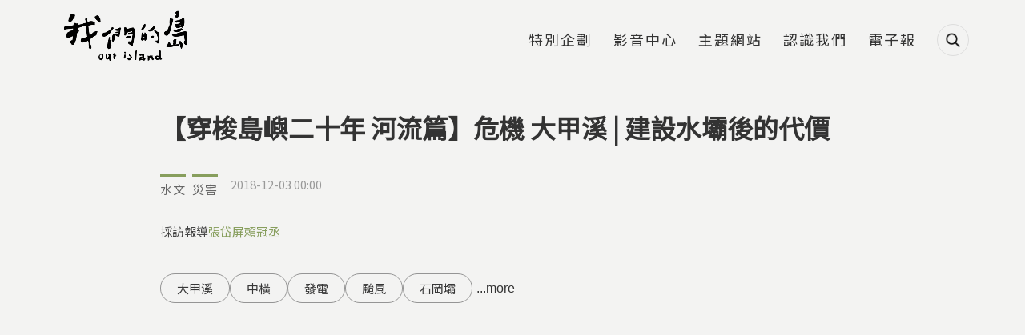

--- FILE ---
content_type: text/html; charset=utf-8
request_url: https://ourisland.pts.org.tw/content/3952
body_size: 19136
content:
<!DOCTYPE html>
<html lang="zh-hant">
<head profile="http://www.w3.org/1999/xhtml/vocab">
  <title>【穿梭島嶼二十年 河流篇】危機 大甲溪 | 建設水壩後的代價 | 我們的島</title>
  <meta name="viewport" content="width=device-width, initial-scale=1.0">
  <meta name="apple-mobile-web-app-capable" content="yes">
  <meta name="HandheldFriendly" content="True">
  <meta name="apple-mobile-web-app-status-bar-style" content="black">
  <meta name="google-site-verification" content="cD2e59_fXqZe5COrml7Mj3DFbydIC7oPDzRGQJgF7cw" />
  <meta name="google-site-verification" content="Y9S3vsYRykJnzpVggqy9Lbm7mBm974rM8xtWJ3kynYo" />
  <meta http-equiv="Content-Type" content="text/html; charset=utf-8" />
<link rel="shortcut icon" href="https://ourisland.pts.org.tw/sites/default/files/ourisland-favicon-2020-w100.png" type="image/png" />
<script type="application/ld+json">{
    "@context": "https://schema.org",
    "@graph": [
        {
            "@type": "Article",
            "headline": "【穿梭島嶼二十年 河流篇】危機 大甲溪 | 建設水壩後的代價",
            "description": "大甲溪是中台灣的母親之河，她提供水源也提供電力，現在卻面臨棘手且急迫的問題。",
            "author": {
                "@type": "Person",
                "@id": "我們的島",
                "name": "我們的島",
                "url": "https://ourisland.pts.org.tw/"
            },
            "datePublished": "2018-12-03T00:00:00+08:00",
            "dateModified": "2025-04-29T22:47:37+08:00",
            "image": {
                "@type": "ImageObject",
                "url": "https://ourisland.pts.org.tw/sites/default/files/field/image/983-3-%20%2835-2%29.jpg"
            },
            "mainEntityOfPage": "https://ourisland.pts.org.tw/content/3952",
            "about": "水文",
            "keywords": [
                "大甲溪",
                "中橫",
                "發電",
                "颱風",
                "石岡壩",
                "后豐大橋",
                "中橫公路"
            ],
            "articleBody": "\u003Cp\u003E一條長長的車龍緩緩進入山區，這是將近二十年沒對外開放的中橫公路谷關到德基路段，2018年底，交通部同意開放中巴通行。走進大甲溪上游，可以感受自然界神祕的力量，也可以看到人類打造的宏偉工程和各種災害留下的痕跡。\u003C/p\u003E \u003Cp\u003E\u003Cimg alt=\u0022\u0022 height=\u00221080\u0022 src=\u0022/sites/default/files/u73/983-3-%20%2825%29.jpg\u0022 width=\u00221920\u0022 /\u003E\u003C/p\u003E \u003Cp\u003E1999年921大震，大甲溪上游崩塌、中橫公路中斷，2004年7月，敏督利颱風在大甲溪上游降下豪雨，山區原本鬆動的土石，傾瀉而下，土石流沖進大甲溪，河床上升至少二十米，才剛完工預計通車的中橫公路路基，也被土石流沖毀或掩埋。近三年，公路總局投入9.2億的經費，針對中橫谷關到德基沿線22處易發生土石流地點，做隧道或鋼橋工程，但土石流仍舊在邊坡蠢蠢欲動。\u003C/p\u003E \u003Cp\u003E\u003Cimg alt=\u0022\u0022 height=\u00221080\u0022 src=\u0022/sites/default/files/u73/983-3-%20%2828%29_0.jpg\u0022 width=\u0022880\u0022 /\u003E\u003C/p\u003E \u003Ch2\u003E\u003Cstrong\u003E大甲溪層層疊疊六道壩 石岡壩下游刷深危橋梁\u003C/strong\u003E\u003C/h2\u003E \u003Cp\u003E大甲溪因為地形落差大，坡陡流急，蘊藏豐沛的水力，50年代，政府在大甲溪興建了六座水壩，發電的同時也供應台中地區的水源。這些壩體在運作多年後都面臨淤積問題，最下游的石岡壩問題最為嚴重。\u003C/p\u003E \u003Cp\u003E大甲溪以石岡壩為界，形成截然不同的兩個世界。水壩以上因為車籠埔斷層錯動河床抬升，再加上淤積，上游石城地區居民飽受淹水痛苦；水壩以下因為壩體阻隔砂石無法下移，下游河床不斷刷深，對橋梁安全形成威脅。\u003C/p\u003E \u003Cp\u003E\u003Cimg alt=\u0022\u0022 height=\u00221080\u0022 src=\u0022/sites/default/files/u73/983-3-%20%284%29.jpg\u0022 width=\u00221920\u0022 /\u003E\u003C/p\u003E \u003Cp\u003E2008年辛樂克颱風來襲，后豐大橋橋墩被洪水沖斷，三輛車摔落河中六人死亡。隔年我們紀錄后豐大橋附近橋梁的狀況，發現不只是后豐大橋，包括新山線鐵路橋等，也都面臨橋墩裸露問題。2018年再度重回現場，鐵路局基於安全因素，近年將新山線鐵路橋橋墩，從一柱改為兩柱。\u003C/p\u003E \u003Cp\u003E\u003Cimg alt=\u0022\u0022 height=\u00221080\u0022 src=\u0022/sites/default/files/u73/983-3-%20%2860%29.jpg\u0022 width=\u00221920\u0022 /\u003E\u003C/p\u003E \u003Cp\u003E不只是橋梁，大甲溪部分河段的堤防也因為邊坡侵蝕，潰了又潰、補了又補。后里附近堤防從2004年至今，因為颱風豪雨，河水沖刷，潰決超過五次以上。\u003C/p\u003E \u003Cp\u003E中興大學水保系教授陳樹群長期觀測大甲溪，發現石岡壩以下，處於向上侵蝕的型態。根據研究，在2000年到2005年時，大甲溪最大刷深斷面，位在新山線鐵路橋附近，距離石岡壩還有3.6公里。到2012年，最大刷深斷面在舊山線路橋，到了2014年更往前推進到埤豐橋，距離石岡壩只有一公里，大甲溪每年平均下刷1公尺到2.6公尺，十年來石岡壩下方已經刷深十公尺。為了確保石岡壩和下游橋梁的安全，政府不斷投放消波塊，做各種保護工事，但這些工程是否能長治久安？\u003C/p\u003E \u003Cp\u003E\u003Cimg alt=\u0022\u0022 height=\u0022248\u0022 src=\u0022/sites/default/files/u73/983-3-%20%2887%29.jpg\u0022 width=\u0022440\u0022 /\u003E\u003Cimg alt=\u0022\u0022 height=\u0022248\u0022 src=\u0022/sites/default/files/u73/983-3-%20%2889%29.jpg\u0022 width=\u0022440\u0022 /\u003E\u003C/p\u003E \u003Ch2\u003E\u003Cstrong\u003E恢復河川自然活力 拆壩或降壩高可行嗎？\u003C/strong\u003E\u003C/h2\u003E \u003Cp\u003E包括張豐年醫師等中部的環保人士呼籲，要根本解決大甲溪上淤下掏問題，應該拆除石岡壩，但這是否會影響台中地區的民生用水？張豐年認為，大甲溪有支流食水嵙溪，還有八堡圳、白冷圳，再加上馬鞍壩的後池堰，都可做為大台中的備用水源。陳樹群則認為，可以用降低壩高等方式，逐步解決石岡壩問題，也可以兼顧自來水淨水場取水需求。\u003C/p\u003E \u003Cp\u003E同樣受車籠埔斷層抬升影響，大安溪也曾峽谷化，如今河床漸漸變得平緩，證明只要沒有人為阻礙，河流終究會展現驚人的自我修復力量。\u003C/p\u003E \u003Cp\u003E\u003Cimg alt=\u0022\u0022 height=\u00221080\u0022 src=\u0022/sites/default/files/u73/983-3-%20%28103%29.jpg\u0022 width=\u00221920\u0022 /\u003E\u003C/p\u003E \u003Cp\u003E二十年過去，不論是晴天、豪雨，只要不看診，張豐年還是拿著相機在大甲溪的岩石上爬上爬下，就像醫生巡房一樣，心中總是記掛著大甲溪這個老病號、老朋友。他急切地盼望，更多人能正視大甲溪的病症，改變過去的錯誤，讓這條母親之河，有復原的一天。\u003C/p\u003E \u003Cfigure class=\u0022image\u0022\u003E\u003Cimg alt=\u0022\u0022 height=\u0022495\u0022 src=\u0022/sites/default/files/u73/983-3-%20%28109%29.jpg\u0022 width=\u0022880\u0022 /\u003E \u003Cfigcaption\u003E長年關心大甲溪的張豐年醫師，認為拆除石岡壩才能釋放大甲溪\u003C/figcaption\u003E \u003C/figure\u003E"
        },
        {
            "@type": "WebPage",
            "name": "【穿梭島嶼二十年 河流篇】危機 大甲溪 | 建設水壩後的代價 | 我們的島",
            "breadcrumb": {
                "@type": "BreadcrumbList",
                "itemListElement": [
                    {
                        "@type": "ListItem",
                        "position": 1,
                        "name": "首頁",
                        "item": "https://ourisland.pts.org.tw/"
                    },
                    {
                        "@type": "ListItem",
                        "position": 2,
                        "name": "水文",
                        "item": "https://ourisland.pts.org.tw/classification/36"
                    },
                    {
                        "@type": "ListItem",
                        "position": 3,
                        "name": "台中市",
                        "item": "https://ourisland.pts.org.tw/county/189"
                    },
                    {
                        "@type": "ListItem",
                        "position": 4,
                        "name": "【穿梭島嶼二十年 河流篇】危機 大甲溪 ",
                        "item": ""
                    }
                ]
            },
            "url": "https://ourisland.pts.org.tw/content/3952"
        },
        {
            "@context": "https://schema.org/",
            "@type": "ImageObject",
            "contentUrl": "https://ourisland.pts.org.tw/sites/default/files/field/image/983-3-%20%2835-2%29.jpg",
            "creator": {
                "@type": "Person",
                "name": "張岱屏 賴冠丞"
            }
        },
        {
            "@context": "https://schema.org/",
            "@type": "ImageObject",
            "contentUrl": "https://ourisland.pts.org.tw/sites/default/files/u73/983-3-%2520%252825%2529.jpg",
            "creator": {
                "@type": "Person",
                "name": "張岱屏 賴冠丞"
            }
        },
        {
            "@context": "https://schema.org/",
            "@type": "ImageObject",
            "contentUrl": "https://ourisland.pts.org.tw/sites/default/files/u73/983-3-%2520%252828%2529_0.jpg",
            "creator": {
                "@type": "Person",
                "name": "張岱屏 賴冠丞"
            }
        },
        {
            "@context": "https://schema.org/",
            "@type": "ImageObject",
            "contentUrl": "https://ourisland.pts.org.tw/sites/default/files/u73/983-3-%2520%25284%2529.jpg",
            "creator": {
                "@type": "Person",
                "name": "張岱屏 賴冠丞"
            }
        },
        {
            "@context": "https://schema.org/",
            "@type": "ImageObject",
            "contentUrl": "https://ourisland.pts.org.tw/sites/default/files/u73/983-3-%2520%252860%2529.jpg",
            "creator": {
                "@type": "Person",
                "name": "張岱屏 賴冠丞"
            }
        },
        {
            "@context": "https://schema.org/",
            "@type": "ImageObject",
            "contentUrl": "https://ourisland.pts.org.tw/sites/default/files/u73/983-3-%2520%252887%2529.jpg",
            "creator": {
                "@type": "Person",
                "name": "張岱屏 賴冠丞"
            }
        },
        {
            "@context": "https://schema.org/",
            "@type": "ImageObject",
            "contentUrl": "https://ourisland.pts.org.tw/sites/default/files/u73/983-3-%2520%252889%2529.jpg",
            "creator": {
                "@type": "Person",
                "name": "張岱屏 賴冠丞"
            }
        },
        {
            "@context": "https://schema.org/",
            "@type": "ImageObject",
            "contentUrl": "https://ourisland.pts.org.tw/sites/default/files/u73/983-3-%2520%2528103%2529.jpg",
            "creator": {
                "@type": "Person",
                "name": "張岱屏 賴冠丞"
            }
        },
        {
            "@context": "https://schema.org/",
            "@type": "ImageObject",
            "contentUrl": "https://ourisland.pts.org.tw/sites/default/files/u73/983-3-%2520%2528109%2529.jpg",
            "creator": {
                "@type": "Person",
                "name": "張岱屏 賴冠丞"
            }
        }
    ]
}</script>
<meta name="description" content="大甲溪是中台灣的母親之河，她提供水源也提供電力，現在卻面臨棘手且急迫的問題。" />
<meta name="generator" content="Drupal 7 (https://www.drupal.org)" />
<link rel="canonical" href="https://ourisland.pts.org.tw/content/3952" />
<link rel="shortlink" href="https://ourisland.pts.org.tw/node/3952" />
<meta property="og:site_name" content="我們的島" />
<meta property="og:type" content="website" />
<meta property="og:url" content="https://ourisland.pts.org.tw/content/3952" />
<meta property="og:title" content="【穿梭島嶼二十年 河流篇】危機 大甲溪 | 建設水壩後的代價" />
<meta property="og:description" content="大甲溪是中台灣的母親之河，她提供水源也提供電力，現在卻面臨棘手且急迫的問題。" />
<meta property="og:updated_time" content="2025-04-29T22:47:37+08:00" />
<meta property="og:image" content="https://ourisland.pts.org.tw/sites/default/files/field/image/983-3-%20%2835-2%29.jpg" />
<meta property="article:published_time" content="2018-12-03T00:00:00+08:00" />
<meta property="article:modified_time" content="2025-04-29T22:47:37+08:00" />
  <!-- <link rel="stylesheet" href="https://maxcdn.bootstrapcdn.com/font-awesome/4.7.0/css/font-awesome.min.css"> -->
  <!-- <link rel="stylesheet" type="text/css" href="/sites/all/themes/earthday/libraries/material-design-iconic-font/css/material-design-iconic-font.min.css"> -->
  <link type="text/css" rel="stylesheet" href="https://ourisland.pts.org.tw/sites/default/files/css/css_xE-rWrJf-fncB6ztZfd2huxqgxu4WO-qwma6Xer30m4.css" media="all" />
<link type="text/css" rel="stylesheet" href="https://ourisland.pts.org.tw/sites/default/files/css/css_c2QTsWtUyql8gQiB03uySUeXGnwrn1haEf3tZ6lbYB0.css" media="all" />
<link type="text/css" rel="stylesheet" href="https://ourisland.pts.org.tw/sites/default/files/css/css_70fiAY0cpgeNtMlYcAMjtP3zA7BI6aHXPYCRWqMTe6I.css" media="all" />
<link type="text/css" rel="stylesheet" href="https://ourisland.pts.org.tw/sites/default/files/css/css_29DnTB1mCo0G562jwyaE1oMC31cxcc0GyKSlflGVk4A.css" media="all" />
<link type="text/css" rel="stylesheet" href="https://ourisland.pts.org.tw/sites/default/files/css/css_mDxCF8ImVBb6oiL7Rq6KarwvxmvDV5PjnhYNE29pt_0.css" media="print" />
<link type="text/css" rel="stylesheet" href="/sites/all/libraries/fontawesome/css/all.css" media="all" />
  <link rel="preconnect" href="https://fonts.gstatic.com">
  <link href="https://fonts.googleapis.com/css2?family=Noto+Sans+TC&display=swap" rel="stylesheet">
  <script type="text/javascript" src="https://ourisland.pts.org.tw/sites/default/files/js/js_FG24w7evW1ib938CqfpPV9_m8s-khn57m2_NlAtvdRw.js"></script>
<script type="text/javascript" src="https://ourisland.pts.org.tw/sites/default/files/js/js_onbE0n0cQY6KTDQtHO_E27UBymFC-RuqypZZ6Zxez-o.js"></script>
<script type="text/javascript" src="https://ourisland.pts.org.tw/sites/default/files/js/js_FOTGn7Guk6TNbAZjgGN1mNhrvEFKc9Y47PuGvdN0zBs.js"></script>
<script type="text/javascript" src="https://ourisland.pts.org.tw/sites/default/files/js/js_ME3bEd5AGQi-TRROmW2e6xB-xemdzMvRhKZPEC5Aq9E.js"></script>
<script type="text/javascript">window.a2a_config=window.a2a_config||{};window.da2a={done:false,html_done:false,script_ready:false,script_load:function(){var a=document.createElement('script'),s=document.getElementsByTagName('script')[0];a.type='text/javascript';a.async=true;a.src='https://static.addtoany.com/menu/page.js';s.parentNode.insertBefore(a,s);da2a.script_load=function(){};},script_onready:function(){da2a.script_ready=true;if(da2a.html_done)da2a.init();},init:function(){for(var i=0,el,target,targets=da2a.targets,length=targets.length;i<length;i++){el=document.getElementById('da2a_'+(i+1));target=targets[i];a2a_config.linkname=target.title;a2a_config.linkurl=target.url;if(el){a2a.init('page',{target:el});el.id='';}da2a.done=true;}da2a.targets=[];}};(function ($){Drupal.behaviors.addToAny = {attach: function (context, settings) {if (context !== document && window.da2a) {if(da2a.script_ready)a2a.init_all();da2a.script_load();}}}})(jQuery);a2a_config.callbacks=a2a_config.callbacks||[];a2a_config.callbacks.push({ready:da2a.script_onready});a2a_config.overlays=a2a_config.overlays||[];a2a_config.templates=a2a_config.templates||{};a2a_config.icon_color = "#424242";</script>
<script type="text/javascript" src="https://ourisland.pts.org.tw/sites/default/files/js/js_5CtAqJTdLh9g8Z8u4j_x0YrJ73SmFhKp0nTxkFccCso.js"></script>
<script type="text/javascript" src="https://ourisland.pts.org.tw/sites/default/files/js/js_oFQzB_lV9GXJ-kq5Qwsa5qpJBdYEpvHGuFJHIP9tGjE.js"></script>
<script type="text/javascript" src="https://ourisland.pts.org.tw/sites/default/files/js/js__vBLvHiTJZvV9FLfY7JgM_Cfb14K2tNyC79jzH2QxCY.js"></script>
<script type="text/javascript">jQuery.extend(Drupal.settings, {"basePath":"\/","pathPrefix":"","setHasJsCookie":0,"ajaxPageState":{"theme":"ourisland2018","theme_token":"UoIg9xLCmF54jIYj6YwH3rumYb1ftKoj8gK1VYATU4g","js":{"sites\/all\/modules\/addthis\/addthis.js":1,"sites\/all\/modules\/custom\/twenty_twenty\/twenty_twenty.js":1,"0":1,"sites\/all\/modules\/jquery_update\/replace\/jquery\/1.12\/jquery.js":1,"misc\/jquery-extend-3.4.0.js":1,"misc\/jquery-html-prefilter-3.5.0-backport.js":1,"misc\/jquery.once.js":1,"misc\/drupal.js":1,"sites\/all\/modules\/jquery_update\/js\/jquery_browser.js":1,"misc\/form-single-submit.js":1,"sites\/all\/modules\/google_cse\/google_cse.js":1,"sites\/all\/modules\/extlink\/extlink.js":1,"public:\/\/languages\/zh-hant_KLG-36fAyB-u2SH0mjVUNe2L8bW7xhXiWso-cfsfCd0.js":1,"sites\/all\/libraries\/colorbox\/jquery.colorbox-min.js":1,"sites\/all\/modules\/colorbox\/js\/colorbox.js":1,"sites\/all\/modules\/colorbox\/styles\/default\/colorbox_style.js":1,"sites\/all\/modules\/colorbox\/js\/colorbox_load.js":1,"sites\/all\/modules\/colorbox\/js\/colorbox_inline.js":1,"sites\/all\/modules\/image_caption\/image_caption.min.js":1,"sites\/all\/modules\/jcaption\/jcaption.js":1,"sites\/all\/modules\/lightbox2\/js\/lightbox.js":1,"sites\/all\/modules\/custom\/netivism_addthis_helper\/js\/netivism_addthis_helper.js":1,"sites\/all\/libraries\/magnific-popup\/dist\/jquery.magnific-popup.js":1,"sites\/all\/modules\/custom\/netivism_ourisland\/js\/magnific-popup-init.js":1,"sites\/all\/libraries\/twentytwenty\/js\/jquery.twentytwenty.js":1,"sites\/all\/libraries\/twentytwenty\/js\/jquery.event.move.js":1,"sites\/all\/modules\/custom\/netivism_toc\/assets\/tocbot\/dist\/tocbot.min.js":1,"sites\/all\/modules\/custom\/netivism_toc\/js\/netivism_toc.js":1,"1":1,"sites\/all\/libraries\/superfish\/jquery.hoverIntent.minified.js":1,"sites\/all\/libraries\/superfish\/supposition.js":1,"sites\/all\/libraries\/superfish\/superfish.js":1,"sites\/all\/libraries\/superfish\/supersubs.js":1,"sites\/all\/modules\/superfish\/superfish.js":1,"sites\/all\/themes\/ourisland2018\/js\/theme.js":1,"sites\/all\/themes\/ourisland2018\/js\/custom_2021.js":1,"sites\/all\/themes\/ourisland2018\/js\/jquery.formalize.js":1},"css":{"modules\/system\/system.base.css":1,"modules\/system\/system.menus.css":1,"modules\/system\/system.messages.css":1,"modules\/system\/system.theme.css":1,"sites\/all\/modules\/calendar\/css\/calendar_multiday.css":1,"sites\/all\/modules\/date\/date_api\/date.css":1,"sites\/all\/modules\/date\/date_popup\/themes\/datepicker.1.7.css":1,"modules\/field\/theme\/field.css":1,"sites\/all\/modules\/google_cse\/google_cse.css":1,"sites\/all\/modules\/custom\/logintoboggan\/logintoboggan.css":1,"modules\/node\/node.css":1,"modules\/search\/search.css":1,"sites\/all\/modules\/custom\/twenty_twenty\/twentytwenty.css":1,"modules\/user\/user.css":1,"sites\/all\/modules\/extlink\/extlink.css":1,"sites\/all\/modules\/views\/css\/views.css":1,"sites\/all\/modules\/ckeditor\/css\/ckeditor.css":1,"sites\/all\/modules\/colorbox\/styles\/default\/colorbox_style.css":1,"sites\/all\/modules\/ctools\/css\/ctools.css":1,"sites\/all\/modules\/lightbox2\/css\/lightbox.css":1,"sites\/all\/modules\/custom\/netivism_addthis_helper\/css\/netivism_addthis_helper.css":1,"sites\/all\/modules\/custom\/netivism_admin_better\/css\/admin_menu_style.css":1,"sites\/all\/modules\/custom\/netivism_admin_better\/css\/simplemenu_style.css":1,"sites\/all\/modules\/custom\/netivism_admin_better\/css\/netivism_admin_better.css":1,"sites\/all\/libraries\/magnific-popup\/dist\/magnific-popup.css":1,"sites\/all\/modules\/panels\/css\/panels.css":1,"sites\/all\/modules\/custom\/bpm\/css\/keyword_related_block.css":1,"sites\/all\/libraries\/twentytwenty\/css\/twentytwenty.css":1,"sites\/all\/modules\/term_reference_tree\/term_reference_tree.css":1,"sites\/all\/modules\/custom\/netivism_toc\/assets\/tocbot\/dist\/tocbot.css":1,"sites\/all\/modules\/custom\/netivism_toc\/css\/netivism_toc.css":1,"sites\/all\/modules\/custom\/twenty_twenty\/twenty_twenty.css":1,"sites\/all\/modules\/addtoany\/addtoany.css":1,"sites\/all\/themes\/ourisland2018\/libraries\/hamburgers\/dist\/hamburgers.min.css":1,"sites\/all\/libraries\/superfish\/css\/superfish.css":1,"sites\/all\/themes\/ourisland2018\/css\/formalize.css":1,"sites\/all\/themes\/ourisland2018\/css\/default.css":1,"sites\/all\/themes\/ourisland2018\/css\/layout.css":1,"sites\/all\/themes\/ourisland2018\/css\/style.css":1,"sites\/all\/themes\/ourisland2018\/css\/override.css":1,"sites\/all\/themes\/ourisland2018\/css\/style_new.css":1,"sites\/all\/themes\/ourisland2018\/css\/custom.css":1,"sites\/all\/themes\/ourisland2018\/css\/custom_2021.css":1,"sites\/all\/themes\/ourisland2018\/css\/print.css":1,"\/sites\/all\/libraries\/fontawesome\/css\/all.css":1}},"colorbox":{"opacity":"0.85","current":"{current} of {total}","previous":"\u00ab Prev","next":"Next \u00bb","close":"Close","maxWidth":"98%","maxHeight":"98%","fixed":true,"mobiledetect":true,"mobiledevicewidth":"480px"},"googleCSE":{"cx":"014478538370238670800:tp1o1irex94","language":"","resultsWidth":800,"domain":"www.google.com","showWaterMark":1},"jcaption":{"jcaption_selectors":["img.caption"],"jcaption_alt_title":"alt","jcaption_requireText":1,"jcaption_copyStyle":1,"jcaption_removeStyle":1,"jcaption_removeClass":1,"jcaption_removeAlign":1,"jcaption_copyAlignmentToClass":0,"jcaption_copyFloatToClass":1,"jcaption_copyClassToClass":1,"jcaption_autoWidth":1,"jcaption_keepLink":0,"jcaption_styleMarkup":"","jcaption_animate":1,"jcaption_showDuration":"800","jcaption_hideDuration":"800"},"lightbox2":{"rtl":"0","file_path":"\/(\\w\\w\/)public:\/","default_image":"\/sites\/all\/modules\/lightbox2\/images\/brokenimage.jpg","border_size":10,"font_color":"000","box_color":"fff","top_position":"","overlay_opacity":"0.8","overlay_color":"000","disable_close_click":true,"resize_sequence":0,"resize_speed":400,"fade_in_speed":400,"slide_down_speed":600,"use_alt_layout":false,"disable_resize":false,"disable_zoom":false,"force_show_nav":false,"show_caption":true,"loop_items":false,"node_link_text":"View Image Details","node_link_target":false,"image_count":"Image !current of !total","video_count":"Video !current of !total","page_count":"Page !current of !total","lite_press_x_close":"press \u003Ca href=\u0022#\u0022 onclick=\u0022hideLightbox(); return FALSE;\u0022\u003E\u003Ckbd\u003Ex\u003C\/kbd\u003E\u003C\/a\u003E to close","download_link_text":"","enable_login":false,"enable_contact":false,"keys_close":"c x 27","keys_previous":"p 37","keys_next":"n 39","keys_zoom":"z","keys_play_pause":"32","display_image_size":"original","image_node_sizes":"()","trigger_lightbox_classes":"","trigger_lightbox_group_classes":"","trigger_slideshow_classes":"","trigger_lightframe_classes":"","trigger_lightframe_group_classes":"","custom_class_handler":0,"custom_trigger_classes":"","disable_for_gallery_lists":true,"disable_for_acidfree_gallery_lists":true,"enable_acidfree_videos":true,"slideshow_interval":5000,"slideshow_automatic_start":true,"slideshow_automatic_exit":true,"show_play_pause":true,"pause_on_next_click":false,"pause_on_previous_click":true,"loop_slides":false,"iframe_width":600,"iframe_height":400,"iframe_border":1,"enable_video":false,"useragent":"Mozilla\/5.0 (Macintosh; Intel Mac OS X 10_15_7) AppleWebKit\/537.36 (KHTML, like Gecko) Chrome\/131.0.0.0 Safari\/537.36; ClaudeBot\/1.0; +claudebot@anthropic.com)"},"better_exposed_filters":{"views":{"article_node_2018":{"displays":{"block_4":{"filters":[]},"block_2":{"filters":[]},"block_3":{"filters":[]}}},"single_article":{"displays":{"block":{"filters":[]}}}}},"extlink":{"extTarget":"_blank","extClass":0,"extLabel":"(link is external)","extImgClass":0,"extIconPlacement":0,"extSubdomains":1,"extExclude":"","extInclude":"","extCssExclude":"","extCssExplicit":"","extAlert":0,"extAlertText":"This link will take you to an external web site.","mailtoClass":"mailto","mailtoLabel":"(link sends e-mail)"},"urlIsAjaxTrusted":{"\/content\/3952":true},"superfish":{"3":{"id":"3","sf":{"animation":{"opacity":"show","height":"show"},"speed":"fast","autoArrows":false},"plugins":{"supposition":true,"supersubs":true}}},"netivism_toc_settings":{"netivism_toc":{"contentSelector":".node-content"}},"addthis":{"async":false,"domready":true,"widget_url":"\/\/s7.addthis.com\/js\/300\/addthis_widget.js#pubid=ra-5b5da3e7a5266d4b\u0026domready=1","addthis_config":{"pubid":"ra-5b5da3e7a5266d4b","services_compact":"blogger,evernote,gmail,google_plusone_share,messenger,pinterest_share,plurk,slack,trello,more","services_exclude":"","data_track_clickback":true,"ui_508_compliant":false,"ui_click":false,"ui_cobrand":"","ui_delay":0,"ui_header_background":"","ui_header_color":"","ui_open_windows":false,"ui_use_css":true,"ui_use_addressbook":false,"ui_language":"zh-hant"},"addthis_share":{"passthrough":{"twitter":{"via":"AddThis","text":"Check this out: "}}}}});</script>
  <link rel="manifest" href="/manifest.json" />
  <script src="https://cdn.onesignal.com/sdks/OneSignalSDK.js" async=""></script>
  <script>
    var OneSignal = window.OneSignal || [];
    OneSignal.push(function() {
      OneSignal.init({
        appId: "56a1e892-1270-4466-9b16-caad879323c1",
        autoRegister: false,
        notifyButton: {
          enable: false,
        },
        promptOptions: {
          /* actionMessage limited to 90 characters */
          actionMessage: "請問您是否允許開啟我們的島訊息通知功能呢？",
          /* acceptButtonText limited to 15 characters */
          acceptButtonText: "允許",
          /* cancelButtonText limited to 15 characters */
          cancelButtonText: "不了，感謝"
        }
      });
      if (Notification.permission === "granted") {
        // Automatically subscribe user if deleted cookies and browser shows "Allow"
        OneSignal.getUserId()
          .then(function(userId) {
            if (!userId) {
              OneSignal.registerForPushNotifications();
            }
          })
      } else {
        OneSignal.showHttpPrompt();
      }
    });
  </script>
<!-- Google Tag Manager -->
<script>(function(w,d,s,l,i){w[l]=w[l]||[];w[l].push({'gtm.start':
new Date().getTime(),event:'gtm.js'});var f=d.getElementsByTagName(s)[0],
j=d.createElement(s),dl=l!='dataLayer'?'&l='+l:'';j.async=true;j.src=
'https://www.googletagmanager.com/gtm.js?id='+i+dl;f.parentNode.insertBefore(j,f);
})(window,document,'script','dataLayer','GTM-5NS8CSM');</script>
<!-- End Google Tag Manager -->

</head>
<!--[if lt IE 7 ]><body class="ie6 html not-front not-logged-in no-sidebars page-node page-node- page-node-3952 node-type-article is-admin-better simplemenu-theme-dark i18n-zh-hant section-content"><![endif]-->
<!--[if IE 7 ]><body class="ie7 html not-front not-logged-in no-sidebars page-node page-node- page-node-3952 node-type-article is-admin-better simplemenu-theme-dark i18n-zh-hant section-content"><![endif]-->
<!--[if IE 8 ]><body class="ie8 html not-front not-logged-in no-sidebars page-node page-node- page-node-3952 node-type-article is-admin-better simplemenu-theme-dark i18n-zh-hant section-content"><![endif]-->
<!--[if IE 9 ]><body class="ie9 html not-front not-logged-in no-sidebars page-node page-node- page-node-3952 node-type-article is-admin-better simplemenu-theme-dark i18n-zh-hant section-content"><![endif]-->
<!--[if (gt IE 9)|!(IE)]><!--><body class="html not-front not-logged-in no-sidebars page-node page-node- page-node-3952 node-type-article is-admin-better simplemenu-theme-dark i18n-zh-hant section-content" ><!--<![endif]-->

<!-- Google Tag Manager (noscript) -->
<noscript><iframe src="https://www.googletagmanager.com/ns.html?id=GTM-5NS8CSM"
height="0" width="0" style="display:none;visibility:hidden"></iframe></noscript>
<!-- End Google Tag Manager (noscript) -->

  <p id="skip-link">
    <a class="element-invisible element-focusable" href="#navigation">Jump to Navigation</a>
    <a class="element-invisible element-focusable" href="#main-content">Jump to Main content</a>
  </p>
    <div id="page" class="page subsection-3952">
  <div id="header" class="header">
    <div class="header-inner limiter">
      <div id="logo-title">
                  <a id="logo" href="/" title="首頁" rel="home"><img src="https://ourisland.pts.org.tw/sites/default/files/logo-2021%403x.png" alt="首頁" /></a>
        
        <div id="name-and-slogan">
                                <div id="site-slogan">每週一晚間十點</div>
                  </div> <!-- /#name-and-slogan -->
      </div> <!-- /#logo-title -->

      <div id="header-region">
                    <div class="region region-header">
    <div id="block-search-form" class="block block-search block-search block-odd clearfix">
  <div class="block-inner">

            		
		<div class="content" >
      <form class="google-cse" action="/content/3952" method="post" id="search-block-form" accept-charset="UTF-8"><div><div class="container-inline">
      <div class="element-invisible">搜尋表單</div>
    <div class="form-item form-type-textfield form-item-search-block-form">
  <label class="element-invisible" for="edit-search-block-form--2">搜尋 </label>
 <input title="輸入您想要搜尋的關鍵字。" type="text" id="edit-search-block-form--2" name="search_block_form" value="" size="15" maxlength="128" class="form-text" />
</div>
<div class="form-actions form-wrapper" id="edit-actions"><input type="submit" id="edit-submit" name="op" value="搜尋" class="form-submit" /></div><input type="hidden" name="form_build_id" value="form-v6dDkX4egHxQbDImupXw2dcaKeBJVIbDm1dDTH8mKeo" />
<input type="hidden" name="form_id" value="search_block_form" />
</div>
</div></form>		</div>

  </div> <!-- /block-inner -->
</div> <!-- /block -->
<div id="block-superfish-3" class="block block-superfish block-main-menu block-even clearfix">
  <div class="block-inner">

            		
		<div class="content" >
      <ul  id="superfish-3" class="menu sf-menu sf-menu-main-2018 sf-horizontal sf-style-none sf-total-items-6 sf-parent-items-0 sf-single-items-6 main-menu sf-main-menu"><li id="menu-3229-3" class="first odd sf-item-1 sf-depth-1 sf-no-children"><a href="/project" class="sf-depth-1">特別企劃</a></li><li id="menu-3069-3" class="middle even sf-item-2 sf-depth-1 sf-no-children"><a href="https://www.youtube.com/user/ourislandTAIWAN" class="sf-depth-1">影音中心</a></li><li id="menu-3068-3" class="middle odd sf-item-3 sf-depth-1 sf-no-children"><a href="/topic" class="sf-depth-1">主題網站</a></li><li id="menu-3070-3" class="middle even sf-item-4 sf-depth-1 sf-no-children"><a href="/about" class="sf-depth-1">認識我們</a></li><li id="menu-3071-3" class="middle odd sf-item-5 sf-depth-1 sf-no-children"><a href="https://docs.google.com/forms/d/1x0r-45tu21Akl4-XtjEr2-VapRbgXUJAPhB2kPY5_nI/viewform?edit_requested=true" class="sf-depth-1">電子報</a></li><li id="menu-3240-3" class="last even sf-item-6 sf-depth-1 sf-no-children"><span class="search-icon sf-depth-1 nolink">搜尋</span></li></ul>		</div>

  </div> <!-- /block-inner -->
</div> <!-- /block -->
  </div>
              </div> <!-- /#header-region -->
    </div> <!-- /.header-inner -->
  </div> <!-- /#header -->

  
  
  <div id="main" class="main">
    <div class="main-inner limiter">
              <div class="main-top">
          <div class="element-invisible">您在這裡</div><div class="breadcrumb"><a href="/">首頁</a> » <a href="/classification/36">水文</a> » <a href="/county/189">台中市</a> » 【穿梭島嶼二十年 河流篇】危機 大甲溪 </div>          
                  </div> <!-- /.main-top -->
            
      <div class="main-content">
        <div id="content">
          <div class="content-inner center">
            <div class="content-panel">
                              <div id="content-header">
                                      <h1 class="page-title">【穿梭島嶼二十年 河流篇】危機 大甲溪 | 建設水壩後的代價</h1>
                  
                  
                  
                  
                  
                                  </div> <!-- /#content-header -->
              
              <div id="content-main">
                
                  <div class="region region-content">
    <div id="block-system-main" class="block block-system block-odd clearfix">
  <div class="block-inner">

            		
		<div class="content" >
      <div class="node-container with-toc">
<div class="region-toc"><div class="netivism-toc-container">
  <div class="netivism-toc-content">
    <div class="netivism-toc js-toc"></div>
  </div>
</div>
</div><div id="node-3952" class="node node-article node-odd view-mode-full">
  <div class="node-inner">
          <div class="node-header">
        
        
            			<div class="node-attr">
          	          		<div class="node-tags">
          			<ul class="tags-list horizontal-list">
          				<li><a href="/classification/36" class="tag tag-36">水文</a></li><li><a href="/classification/41" class="tag tag-41">災害</a></li>        				</ul>
          		</div>
          	          	
          	          		<div class="submitted">2018-12-03 00:00</div>
          	       		</div> <!-- .node-attr -->
        
              </div> <!-- .node-header -->
    
    <div class="node-content">
      <div class="field field-er-staff field-label-inline node-staff"><div class="field-label">採訪報導</div><div class="field-content"><ul class="staff-list horizontal-list"><li><a href="/content/10823" class="staff staff-10823">張岱屏</a></li><li><a href="/content/10819" class="staff staff-10819">賴冠丞</a></li></ul></div></div><div class="field field-catogery node-keywords"><ul class="keywords-list horizontal-list with-more-keywords"><li><a href="/keyword/2593" class="keyword keyword-2593">大甲溪</a></li><li><a href="/keyword/3715" class="keyword keyword-3715">中橫</a></li><li><a href="/keyword/9421" class="keyword keyword-9421">發電</a></li><li><a href="/keyword/887" class="keyword keyword-887">颱風</a></li><li><a href="/keyword/3968" class="keyword keyword-3968">石岡壩</a></li><li><a href="/keyword/9422" class="keyword keyword-9422">后豐大橋</a></li><li><a href="/keyword/2077" class="keyword keyword-2077">中橫公路</a></li></ul></div><div class="field field-main-media"><div class="field-content"><div class="media_embed"><iframe width="880" height="510" src="//www.youtube.com/embed/mlXZQr46Bjg" allowfullscreen></iframe></div></div></div><div class="field field-summary"><div class="field-content"><p>大甲溪是中台灣的母親之河，她提供水源也提供電力，現在卻面臨棘手且急迫的問題。</p>
</div></div><div class="field field-body"><div class="field-content"><p>一條長長的車龍緩緩進入山區，這是將近二十年沒對外開放的中橫公路谷關到德基路段，2018年底，交通部同意開放中巴通行。走進大甲溪上游，可以感受自然界神祕的力量，也可以看到人類打造的宏偉工程和各種災害留下的痕跡。</p>

<p><img alt="" height="1080" src="/sites/default/files/u73/983-3-%20%2825%29.jpg" width="1920" /></p>

<p>1999年921大震，大甲溪上游崩塌、中橫公路中斷，2004年7月，敏督利颱風在大甲溪上游降下豪雨，山區原本鬆動的土石，傾瀉而下，土石流沖進大甲溪，河床上升至少二十米，才剛完工預計通車的中橫公路路基，也被土石流沖毀或掩埋。近三年，公路總局投入9.2億的經費，針對中橫谷關到德基沿線22處易發生土石流地點，做隧道或鋼橋工程，但土石流仍舊在邊坡蠢蠢欲動。</p>

<p><img alt="" height="1080" src="/sites/default/files/u73/983-3-%20%2828%29_0.jpg" width="880" /></p>

<h2><strong>大甲溪層層疊疊六道壩 &nbsp;石岡壩下游刷深危橋梁</strong></h2>

<p>大甲溪因為地形落差大，坡陡流急，蘊藏豐沛的水力，50年代，政府在大甲溪興建了六座水壩，發電的同時也供應台中地區的水源。這些壩體在運作多年後都面臨淤積問題，最下游的石岡壩問題最為嚴重。</p>

<p>大甲溪以石岡壩為界，形成截然不同的兩個世界。水壩以上因為車籠埔斷層錯動河床抬升，再加上淤積，上游石城地區居民飽受淹水痛苦；水壩以下因為壩體阻隔砂石無法下移，下游河床不斷刷深，對橋梁安全形成威脅。</p>

<p><img alt="" height="1080" src="/sites/default/files/u73/983-3-%20%284%29.jpg" width="1920" /></p>

<p>2008年辛樂克颱風來襲，后豐大橋橋墩被洪水沖斷，三輛車摔落河中六人死亡。隔年我們紀錄后豐大橋附近橋梁的狀況，發現不只是后豐大橋，包括新山線鐵路橋等，也都面臨橋墩裸露問題。2018年再度重回現場，鐵路局基於安全因素，近年將新山線鐵路橋橋墩，從一柱改為兩柱。</p>

<p><img alt="" height="1080" src="/sites/default/files/u73/983-3-%20%2860%29.jpg" width="1920" /></p>

<p>不只是橋梁，大甲溪部分河段的堤防也因為邊坡侵蝕，潰了又潰、補了又補。后里附近堤防從2004年至今，因為颱風豪雨，河水沖刷，潰決超過五次以上。</p>

<p>中興大學水保系教授陳樹群長期觀測大甲溪，發現石岡壩以下，處於向上侵蝕的型態。根據研究，在2000年到2005年時，大甲溪最大刷深斷面，位在新山線鐵路橋附近，距離石岡壩還有3.6公里。到2012年，最大刷深斷面在舊山線路橋，到了2014年更往前推進到埤豐橋，距離石岡壩只有一公里，大甲溪每年平均下刷1公尺到2.6公尺，十年來石岡壩下方已經刷深十公尺。為了確保石岡壩和下游橋梁的安全，政府不斷投放消波塊，做各種保護工事，但這些工程是否能長治久安？</p>

<p><img alt="" height="248" src="/sites/default/files/u73/983-3-%20%2887%29.jpg" width="440" /><img alt="" height="248" src="/sites/default/files/u73/983-3-%20%2889%29.jpg" width="440" /></p>

<h2><strong>恢復河川自然活力 拆壩或降壩高可行嗎？</strong></h2>

<p>包括張豐年醫師等中部的環保人士呼籲，要根本解決大甲溪上淤下掏問題，應該拆除石岡壩，但這是否會影響台中地區的民生用水？張豐年認為，大甲溪有支流食水嵙溪，還有八堡圳、白冷圳，再加上馬鞍壩的後池堰，都可做為大台中的備用水源。陳樹群則認為，可以用降低壩高等方式，逐步解決石岡壩問題，也可以兼顧自來水淨水場取水需求。</p>

<p>同樣受車籠埔斷層抬升影響，大安溪也曾峽谷化，如今河床漸漸變得平緩，證明只要沒有人為阻礙，河流終究會展現驚人的自我修復力量。</p>

<p><img alt="" height="1080" src="/sites/default/files/u73/983-3-%20%28103%29.jpg" width="1920" /></p>

<p>二十年過去，不論是晴天、豪雨，只要不看診，張豐年還是拿著相機在大甲溪的岩石上爬上爬下，就像醫生巡房一樣，心中總是記掛著大甲溪這個老病號、老朋友。他急切地盼望，更多人能正視大甲溪的病症，改變過去的錯誤，讓這條母親之河，有復原的一天。</p>

<figure class="image"><img alt="" height="495" src="/sites/default/files/u73/983-3-%20%28109%29.jpg" width="880" />
<figcaption>長年關心大甲溪的張豐年醫師，認為拆除石岡壩才能釋放大甲溪</figcaption>
</figure>
</div></div><div class="field field-location field-label-inline field-label-icon"><div class="field-label">地點</div><div class="field-content"><ul class="location-list"><li><a href="/county/189" class="location-city">台中市</a></li></ul></div></div><div class="field field-episode field-label-inline field-label-icon"><div class="field-label">集數</div><div class="field-content">第<a href="/episode/983" class="episode">983</a>集</div></div><div class="field field-related-project field-label-inline field-label-icon"><div class="field-label">相關企劃</div><div class="field-content"><div class="view view-article-node-2018 view-id-article_node_2018 view-display-id-block_3 view-list view-dom-id-e622c0bad5aa36ff13856ec05a094de9">
        
  
  
      <div class="view-content">
      <div class="item-list">    <ul>          <li class="views-row views-row-1 views-row-odd views-row-first views-row-last">  
          <a href="/content/10271">穿梭島嶼20年｜台灣環境經歷了什麼變遷？</a>  </li>
      </ul></div>    </div>
  
  
  
  
  
  
</div></div></div><div class="field field-catogery node-keywords"><ul class="keywords-list horizontal-list"><li><a href="/keyword/2593" class="keyword keyword-2593">大甲溪</a></li><li><a href="/keyword/3715" class="keyword keyword-3715">中橫</a></li><li><a href="/keyword/9421" class="keyword keyword-9421">發電</a></li><li><a href="/keyword/887" class="keyword keyword-887">颱風</a></li><li><a href="/keyword/3968" class="keyword keyword-3968">石岡壩</a></li><li><a href="/keyword/9422" class="keyword keyword-9422">后豐大橋</a></li><li><a href="/keyword/2077" class="keyword keyword-2077">中橫公路</a></li></ul></div>    </div> <!-- .node-content -->

      </div> <!-- .node-inner -->
</div> <!-- .node-->
</div> <!-- .node-container.with-toc -->

		</div>

  </div> <!-- /block-inner -->
</div> <!-- /block -->
  </div>

                                  <div id="content-main-bottom">
                      <div class="region region-content-bottom">
    <div id="block-addthis-addthis_block" class="block block-addthis block-odd clearfix">
  <div class="block-inner">

            		
		<div class="content" >
      <div class="addthis_toolbox addthis_default_style addthis_32x32_style "><a class="addthis_button_facebook"></a>
<a class="addthis_button_twitter"></a>
<a class="addthis_button_lineme"></a>
<a class="addthis_button_email"></a>
<a class="addthis_button_compact"></a>
</div>
		</div>

  </div> <!-- /block-inner -->
</div> <!-- /block -->
<div id="block-addtoany-addtoany_button" class="block block-addtoany block-even clearfix">
  <div class="block-inner">

            		
		<div class="content" >
      <span class="a2a_kit a2a_kit_size_32 a2a_target addtoany_list" id="da2a_1">
      <a class="a2a_button_copy_link" title="Copy link"></a>
<a class="a2a_button_facebook" title="Share on Facebook"></a>
<a class="a2a_button_line" title="Share on Line"></a>
<a class="follow_gn" href="https://news.google.com/publications/CAAqMQgKIitDQklTR2dnTWFoWUtGRzkxY21semJHRnVaQzV3ZEhNdWIzSm5MblIzS0FBUAE?ceid=TW:zh-Hant&oc=3&hl=zh-TW&gl=TW" title="Follow on Google News"></a>
      
      
    </span>
    <script type="text/javascript">
<!--//--><![CDATA[//><!--
if(window.da2a)da2a.script_load();
//--><!]]>
</script>		</div>

  </div> <!-- /block-inner -->
</div> <!-- /block -->
<div id="keyword-related-block"><div id="block-bpm-keyword_related" class="block block-bpm block-odd clearfix">
  <div class="block-inner">

              <h2 class="block-title">關鍵字相關文章</h2>
        		
		<div class="content" >
      <div class='k-row'><div class='k-row-inner'><div class='entity-ref'>與 <strong>"大甲溪"</strong> 相關報導</div><div class="view view-single-article view-id-single_article view-display-id-block view-dom-id-2822f0330938ef64dce7c309124b444c">
        
  
  
      <div class="view-content">
        <div class="views-row views-row-1 views-row-odd views-row-first views-row-last">
    <div class="views-row-inner">
        
  <div class="entity-img">        <a href="/content/11432"><img typeof="foaf:Image" src="https://ourisland.pts.org.tw/sites/default/files/styles/rk-list/public/field/image/%E5%85%89%E6%98%8E%E9%9B%BB%E5%BB%A0%E6%8A%97%E8%AD%B0.jpg?itok=xRCb49Nm" width="440" height="347" alt="" /></a>  </div>  
  <div class="entity-title">        <a href="/content/11432">【島在現場】大甲溪光明抽蓄水力發電計畫 環評建議補正再審</a>  </div>  
  <div class="entity-kdx">        <div class="item-list"><ul><li class="first"><a href="/keyword/3715" typeof="skos:Concept" property="rdfs:label skos:prefLabel">中橫</a></li>
<li><a href="/keyword/2593" typeof="skos:Concept" property="rdfs:label skos:prefLabel">大甲溪</a></li>
<li><a href="/keyword/5640" typeof="skos:Concept" property="rdfs:label skos:prefLabel">德基水庫</a></li>
<li><a href="/keyword/985" typeof="skos:Concept" property="rdfs:label skos:prefLabel">水力發電</a></li>
<li><a href="/keyword/11194" typeof="skos:Concept" property="rdfs:label skos:prefLabel">抽蓄發電</a></li>
<li class="last"><a href="/keyword/4484" typeof="skos:Concept" property="rdfs:label skos:prefLabel">張豐年</a></li>
</ul></div>  </div>  
  <div class="entity-date">        2025-05-13 22:19  </div>    </div>
  </div>
    </div>
  
  
  
  
  
  
</div></div></div><div class='k-row'><div class='k-row-inner'><div class='entity-ref'>與 <strong>"大甲溪"</strong> 相關報導</div><div class="view view-single-article view-id-single_article view-display-id-block view-dom-id-7a38616fe1c970a826595e176aaddfcb">
        
  
  
      <div class="view-content">
        <div class="views-row views-row-1 views-row-odd views-row-first views-row-last">
    <div class="views-row-inner">
        
  <div class="entity-img">        <a href="/content/2210"><img typeof="foaf:Image" src="https://ourisland.pts.org.tw/sites/default/files/styles/rk-list/public/field/image/816-2-2%20%E6%B8%85%E6%B0%B4%E5%9C%B0%E6%99%AF.jpg?itok=Zx5mRyci" width="440" height="347" alt="" /></a>  </div>  
  <div class="entity-title">        <a href="/content/2210">清水農地大開發｜居民反對工業區進駐</a>  </div>  
  <div class="entity-kdx">        <div class="item-list"><ul><li class="first"><a href="/keyword/2593" typeof="skos:Concept" property="rdfs:label skos:prefLabel">大甲溪</a></li>
<li><a href="/keyword/6544" typeof="skos:Concept" property="rdfs:label skos:prefLabel">清水產業園區</a></li>
<li><a href="/keyword/2305" typeof="skos:Concept" property="rdfs:label skos:prefLabel">土地徵收</a></li>
<li><a href="/keyword/782" typeof="skos:Concept" property="rdfs:label skos:prefLabel">特定農業區</a></li>
<li><a href="/keyword/776" typeof="skos:Concept" property="rdfs:label skos:prefLabel">自救會</a></li>
<li class="last"><a href="/keyword/3923" typeof="skos:Concept" property="rdfs:label skos:prefLabel">高美溼地</a></li>
</ul></div>  </div>  
  <div class="entity-date">        2015-07-13 00:00  </div>    </div>
  </div>
    </div>
  
  
  
  
  
  
</div></div></div><div class='k-row'><div class='k-row-inner'><div class='entity-ref'>與 <strong>"大甲溪"</strong> 相關報導</div><div class="view view-single-article view-id-single_article view-display-id-block view-dom-id-458579d1dd028b74ae3edfb87db3f8bb">
        
  
  
      <div class="view-content">
        <div class="views-row views-row-1 views-row-odd views-row-first views-row-last">
    <div class="views-row-inner">
        
  <div class="entity-img">        <a href="/content/1653"><img typeof="foaf:Image" src="https://ourisland.pts.org.tw/sites/default/files/styles/rk-list/public/field/image/04_0.jpg?itok=ghfVolsx" width="440" height="347" alt="" /></a>  </div>  
  <div class="entity-title">        <a href="/content/1653">雪谷，熊之戰</a>  </div>  
  <div class="entity-kdx">        <div class="item-list"><ul><li class="first"><a href="/keyword/4569" typeof="skos:Concept" property="rdfs:label skos:prefLabel">大雪山</a></li>
<li><a href="/keyword/1926" typeof="skos:Concept" property="rdfs:label skos:prefLabel">纜車</a></li>
<li><a href="/keyword/3277" typeof="skos:Concept" property="rdfs:label skos:prefLabel">高山觀光</a></li>
<li><a href="/keyword/5189" typeof="skos:Concept" property="rdfs:label skos:prefLabel">雪谷纜車</a></li>
<li><a href="/keyword/2218" typeof="skos:Concept" property="rdfs:label skos:prefLabel">台灣黑熊</a></li>
<li><a href="/keyword/3123" typeof="skos:Concept" property="rdfs:label skos:prefLabel">保育類</a></li>
<li><a href="/keyword/860" typeof="skos:Concept" property="rdfs:label skos:prefLabel">屏科大</a></li>
<li><a href="/keyword/5190" typeof="skos:Concept" property="rdfs:label skos:prefLabel">谷關</a></li>
<li><a href="/keyword/2593" typeof="skos:Concept" property="rdfs:label skos:prefLabel">大甲溪</a></li>
<li><a href="/keyword/751" typeof="skos:Concept" property="rdfs:label skos:prefLabel">BOT</a></li>
<li><a href="/keyword/5191" typeof="skos:Concept" property="rdfs:label skos:prefLabel">解編保安林</a></li>
<li class="last"><a href="/keyword/3715" typeof="skos:Concept" property="rdfs:label skos:prefLabel">中橫</a></li>
</ul></div>  </div>  
  <div class="entity-date">        2014-08-18 00:00  </div>    </div>
  </div>
    </div>
  
  
  
  
  
  
</div></div></div><div class='k-row'><div class='k-row-inner'><div class='entity-ref'>與 <strong>"中橫"</strong> 相關報導</div><div class="view view-single-article view-id-single_article view-display-id-block view-dom-id-99f9797059edaa0393450dc23e358a0b">
        
  
  
      <div class="view-content">
        <div class="views-row views-row-1 views-row-odd views-row-first views-row-last">
    <div class="views-row-inner">
        
  <div class="entity-img">        <a href="/content/11432"><img typeof="foaf:Image" src="https://ourisland.pts.org.tw/sites/default/files/styles/rk-list/public/field/image/%E5%85%89%E6%98%8E%E9%9B%BB%E5%BB%A0%E6%8A%97%E8%AD%B0.jpg?itok=xRCb49Nm" width="440" height="347" alt="" /></a>  </div>  
  <div class="entity-title">        <a href="/content/11432">【島在現場】大甲溪光明抽蓄水力發電計畫 環評建議補正再審</a>  </div>  
  <div class="entity-kdx">        <div class="item-list"><ul><li class="first"><a href="/keyword/3715" typeof="skos:Concept" property="rdfs:label skos:prefLabel">中橫</a></li>
<li><a href="/keyword/2593" typeof="skos:Concept" property="rdfs:label skos:prefLabel">大甲溪</a></li>
<li><a href="/keyword/5640" typeof="skos:Concept" property="rdfs:label skos:prefLabel">德基水庫</a></li>
<li><a href="/keyword/985" typeof="skos:Concept" property="rdfs:label skos:prefLabel">水力發電</a></li>
<li><a href="/keyword/11194" typeof="skos:Concept" property="rdfs:label skos:prefLabel">抽蓄發電</a></li>
<li class="last"><a href="/keyword/4484" typeof="skos:Concept" property="rdfs:label skos:prefLabel">張豐年</a></li>
</ul></div>  </div>  
  <div class="entity-date">        2025-05-13 22:19  </div>    </div>
  </div>
    </div>
  
  
  
  
  
  
</div></div></div><div class='k-row'><div class='k-row-inner'><div class='entity-ref'>與 <strong>"中橫"</strong> 相關報導</div><div class="view view-single-article view-id-single_article view-display-id-block view-dom-id-1a6aaa54b28237b264edde095f171e00">
        
  
  
      <div class="view-content">
        <div class="views-row views-row-1 views-row-odd views-row-first views-row-last">
    <div class="views-row-inner">
        
  <div class="entity-img">        <a href="/content/1653"><img typeof="foaf:Image" src="https://ourisland.pts.org.tw/sites/default/files/styles/rk-list/public/field/image/04_0.jpg?itok=ghfVolsx" width="440" height="347" alt="" /></a>  </div>  
  <div class="entity-title">        <a href="/content/1653">雪谷，熊之戰</a>  </div>  
  <div class="entity-kdx">        <div class="item-list"><ul><li class="first"><a href="/keyword/4569" typeof="skos:Concept" property="rdfs:label skos:prefLabel">大雪山</a></li>
<li><a href="/keyword/1926" typeof="skos:Concept" property="rdfs:label skos:prefLabel">纜車</a></li>
<li><a href="/keyword/3277" typeof="skos:Concept" property="rdfs:label skos:prefLabel">高山觀光</a></li>
<li><a href="/keyword/5189" typeof="skos:Concept" property="rdfs:label skos:prefLabel">雪谷纜車</a></li>
<li><a href="/keyword/2218" typeof="skos:Concept" property="rdfs:label skos:prefLabel">台灣黑熊</a></li>
<li><a href="/keyword/3123" typeof="skos:Concept" property="rdfs:label skos:prefLabel">保育類</a></li>
<li><a href="/keyword/860" typeof="skos:Concept" property="rdfs:label skos:prefLabel">屏科大</a></li>
<li><a href="/keyword/5190" typeof="skos:Concept" property="rdfs:label skos:prefLabel">谷關</a></li>
<li><a href="/keyword/2593" typeof="skos:Concept" property="rdfs:label skos:prefLabel">大甲溪</a></li>
<li><a href="/keyword/751" typeof="skos:Concept" property="rdfs:label skos:prefLabel">BOT</a></li>
<li><a href="/keyword/5191" typeof="skos:Concept" property="rdfs:label skos:prefLabel">解編保安林</a></li>
<li class="last"><a href="/keyword/3715" typeof="skos:Concept" property="rdfs:label skos:prefLabel">中橫</a></li>
</ul></div>  </div>  
  <div class="entity-date">        2014-08-18 00:00  </div>    </div>
  </div>
    </div>
  
  
  
  
  
  
</div></div></div><div class='k-row'><div class='k-row-inner'><div class='entity-ref'>與 <strong>"中橫"</strong> 相關報導</div><div class="view view-single-article view-id-single_article view-display-id-block view-dom-id-6c9873b89d02a7e72a996c1bd9345864">
        
  
  
      <div class="view-content">
        <div class="views-row views-row-1 views-row-odd views-row-first views-row-last">
    <div class="views-row-inner">
        
  <div class="entity-img">        <a href="/content/1560"><img typeof="foaf:Image" src="https://ourisland.pts.org.tw/sites/default/files/styles/rk-list/public/field/image/752-1-1.jpg?itok=nZyJQCxV" width="440" height="347" alt="" /></a>  </div>  
  <div class="entity-title">        <a href="/content/1560">雪谷的挑戰</a>  </div>  
  <div class="entity-kdx">        <div class="item-list"><ul><li class="first"><a href="/keyword/470" typeof="skos:Concept" property="rdfs:label skos:prefLabel">觀光</a></li>
<li><a href="/keyword/1926" typeof="skos:Concept" property="rdfs:label skos:prefLabel">纜車</a></li>
<li><a href="/keyword/3715" typeof="skos:Concept" property="rdfs:label skos:prefLabel">中橫</a></li>
<li><a href="/keyword/4569" typeof="skos:Concept" property="rdfs:label skos:prefLabel">大雪山</a></li>
<li><a href="/keyword/1133" typeof="skos:Concept" property="rdfs:label skos:prefLabel">保安林</a></li>
<li><a href="/keyword/751" typeof="skos:Concept" property="rdfs:label skos:prefLabel">BOT</a></li>
<li><a href="/keyword/2576" typeof="skos:Concept" property="rdfs:label skos:prefLabel">環境負荷</a></li>
<li class="last"><a href="/keyword/4961" typeof="skos:Concept" property="rdfs:label skos:prefLabel">高山開發</a></li>
</ul></div>  </div>  
  <div class="entity-date">        2014-04-07 00:00  </div>    </div>
  </div>
    </div>
  
  
  
  
  
  
</div></div></div>		</div>

  </div> <!-- /block-inner -->
</div> <!-- /block -->
</div><div id="block-views-article_node_2018-block_2" class="block block-views block-even clearfix">
  <div class="block-inner">

              <h2 class="block-title">編輯推薦</h2>
        		
		<div class="content" >
      <div class="view-list grid-list grid-list-col-3 article-list related-list"><div class="view-content"><div class="views-row"><div class="views-row-inner"><div class="view-list-img"><a href="/content/2017" target="_blank"><img alt="" typeof="foaf:Image" src="https://ourisland.pts.org.tw/sites/default/files/styles/related_list_2018/public/field/image/004.JPG?itok=Ghk6_hfP" width="380" height="300" /></a></div><div class="view-list-info"><h3 class="view-list-title"><a href="/content/2017" target="_blank">陸封之河</a></h3></div></div></div><div class="views-row"><div class="views-row-inner"><div class="view-list-img"><a href="/content/1508" target="_blank"><img alt="" typeof="foaf:Image" src="https://ourisland.pts.org.tw/sites/default/files/styles/related_list_2018/public/field/image/271-3-1.jpg?itok=fHm0ps7I" width="380" height="300" /></a></div><div class="view-list-info"><h3 class="view-list-title"><a href="/content/1508" target="_blank">大甲溪的哀愁</a></h3></div></div></div><div class="views-row"><div class="views-row-inner"><div class="view-list-img"><a href="/content/623" target="_blank"><img alt="" typeof="foaf:Image" src="https://ourisland.pts.org.tw/sites/default/files/styles/related_list_2018/public/field/image/clip_image002.jpg?itok=cipbTfPq" width="380" height="300" /></a></div><div class="view-list-info"><h3 class="view-list-title"><a href="/content/623" target="_blank">活水溯源-源鄉‧大甲溪</a></h3></div></div></div></div></div>		</div>

  </div> <!-- /block-inner -->
</div> <!-- /block -->
  </div>
                  </div>
                              </div> <!-- /#content-area -->

              
            </div> <!-- /.content-panel -->
          </div> <!-- /.content-inner -->
        </div> <!-- /#content -->

        
              </div> <!-- /.main-content -->

          </div> <!-- /.main-inner -->
  </div> <!-- /#main -->

  
  <div id="footer" class="footer">
    <div class="footer-inner limiter">
                <div class="region region-footer">
    <div id="block-block-4" class="block block-block block-footer-info block-odd clearfix">
  <div class="block-inner">

            		
		<div class="content" >
      <div class="footer-info">
	<div class="desktop-copyright copyright"><span style="color:#fff;">財團法人公共電視文化事業基金會 版權所有</span><br /> Public Television Service Foundation, All Right Reserved</div>
	<div class="mobile-copyright copyright"><span style="color:#fff;">財團法人公共電視文化事業基金會 版權所有</span><br /> Public Television Service Foundation,<br />All Right Reserved</div>
</div>		</div>

  </div> <!-- /block-inner -->
</div> <!-- /block -->
<div id="block-menu_block-12" class="block block-menu-block block-footer-menu horizontal-menu-wapper block-even clearfix">
  <div class="block-inner">

            		
		<div class="content" >
      <div class="menu-block-wrapper menu-block-12 menu-name-menu-footer-2018 parent-mlid-0 menu-level-1">
  <ul class="menu"><li class="first leaf menu-mlid-3084 回首頁 mid-3084"><a href="/">回首頁</a></li>
<li class="last leaf menu-mlid-3085 認識我們 mid-3085"><a href="/about">認識我們</a></li>
</ul></div>
		</div>

  </div> <!-- /block-inner -->
</div> <!-- /block -->
<div id="block-menu_block-13" class="block block-menu-block block-odd clearfix">
  <div class="block-inner">

            		
		<div class="content" >
      <div class="menu-block-wrapper menu-block-13 menu-name-menu-icon-2018 parent-mlid-0 menu-level-1">
  <ul class="menu"><li class="first leaf menu-mlid-3077 facdbook mid-3077"><a href="https://zh-tw.facebook.com/PTSourisland/" class="fa-icon-facebook fa-brand-icon icon-link">Facdbook</a></li>
<li class="leaf menu-mlid-3078 youtube mid-3078"><a href="https://www.youtube.com/user/ourislandTAIWAN" class="fa-icon-youtube fa-brand-icon icon-link">Youtube</a></li>
<li class="leaf menu-mlid-3079 contact mid-3079"><a href="mailto:ourisland2013@gmail.com" class="fa-icon-email fa-icon icon-link">Contact</a></li>
<li class="leaf menu-mlid-3080 instagram mid-3080"><a href="https://www.instagram.com/pts_ourisland/" class="fa-icon-instagram fa-brand-icon icon-link">Instagram</a></li>
<li class="leaf menu-mlid-3081 twitter mid-3081"><a href="https://twitter.com/ourisland" class="fa-icon-twitter fa-brand-icon icon-link">Twitter</a></li>
<li class="last leaf menu-mlid-3082 rss mid-3082"><a href="/rss.xml" class="fa-icon-rss fa-icon icon-link">RSS</a></li>
</ul></div>
		</div>

  </div> <!-- /block-inner -->
</div> <!-- /block -->
  </div>
          </div>
  </div> <!-- /#footer -->
  <div id="mobile-header" class="is-mobile Fixed">
  <div class="mobile-header-inner limiter">
          <a href="/" title="首頁" rel="home" id="mobile-logo"><img src="https://ourisland.pts.org.tw/sites/default/files/logo-2021%403x.png" alt="首頁" /></a>
    
          <div id="mobile-site-slogan">每週一晚間十點</div>
    
    <div id="mobile-nav-toggle-wrapper-1" class="nav-toggle-wrapper">
      <button id="mobile-nav-toggle-1" class="mobile-nav-toggle st-btn hamburger hamburger--collapse" type="button" data-st-target="mobile-nav-1" title="主選單">
        <span class="hamburger-box">
          <span class="hamburger-inner"></span>
        </span>
      </button>
    </div>

    <div id="mobile-search-toggle-wrapper-1" class="nav-toggle-wrapper">
      <button id="mobile-search-toggle-1" class="icon-btn" data-target="block-search-form" type="button" title="搜尋">搜尋</button>
    </div>
  </div>
</div>
<div id="mobile-nav-toggle-wrapper" class="is-mobile Fixed">
  <button id="mobile-nav-toggle" class="hamburger hamburger--collapse" type="button" title="主選單">
     <span class="hamburger-box">
        <span class="hamburger-inner"></span>
     </span>
  </button>
</div>
<!--
<div id="mobile-menu-wrapper" class="is-mobile Fixed">
  <button id="mobile-menu-toggle" class="icon-btn js-overlay" data-target="block-views-e18cb5ceb2052ddd3e54529f820bf36e" type="button" title="主選單">主選單</button>
</div>
-->
<!--
<div id="mobile-menu-toggle-wrapper" class="is-mobile Fixed">
  <button id="mobile-search-toggle" class="icon-btn js-overlay" data-target="block-views-e18cb5ceb2052ddd3e54529f820bf36e" type="button" title="搜尋">搜尋</button>
</div>
-->
</div> <!-- /#page -->
<nav id="mobile-nav" class="is-mobile">
  <div class="mobile-nav-inner">
    <ul class="menu"><li class="first leaf 特別企劃 mid-3229"><a href="/project">特別企劃</a></li>
<li class="leaf 影音中心 mid-3069"><a href="https://www.youtube.com/user/ourislandTAIWAN">影音中心</a></li>
<li class="leaf 主題網站 mid-3068"><a href="/topic">主題網站</a></li>
<li class="leaf 認識我們 mid-3070"><a href="/about" class="sf-depth-1">認識我們</a></li>
<li class="leaf 電子報 mid-3071"><a href="https://docs.google.com/forms/d/1x0r-45tu21Akl4-XtjEr2-VapRbgXUJAPhB2kPY5_nI/viewform?edit_requested=true">電子報</a></li>
<li class="last leaf 搜尋 mid-3240"><span class="search-icon nolink">搜尋</span></li>
</ul><div class="mobile-nav-bottom"></div>  </div>
</nav>
<nav id="mobile-nav-1" class="mobile-st-nav st-container is-closed">
  <div class="mobile-nav-inner st-content">
    <ul class="menu"><li class="first leaf 特別企劃 mid-3229"><a href="/project">特別企劃</a></li>
<li class="leaf 影音中心 mid-3069"><a href="https://www.youtube.com/user/ourislandTAIWAN">影音中心</a></li>
<li class="leaf 主題網站 mid-3068"><a href="/topic">主題網站</a></li>
<li class="leaf 認識我們 mid-3070"><a href="/about" class="sf-depth-1">認識我們</a></li>
<li class="leaf 電子報 mid-3071"><a href="https://docs.google.com/forms/d/1x0r-45tu21Akl4-XtjEr2-VapRbgXUJAPhB2kPY5_nI/viewform?edit_requested=true">電子報</a></li>
<li class="last leaf 搜尋 mid-3240"><span class="search-icon nolink">搜尋</span></li>
</ul>  </div>
</nav><div class="overlay-container">
  <div class="inner">
    <div class="overlay-content"></div>
    <button class="overlay-close" type="button" title="關閉">
       <span class="label">關閉</span>
       <span class="icon-close ic-rounded"></span>
    </button>
  </div>
</div>  <script type="text/javascript" src="https://ourisland.pts.org.tw/sites/default/files/js/js_wey_2bxUfdqHKCXst--gqw5GgqYaSUXGUTiMCEXz0C8.js"></script>
<script type="text/javascript">da2a.targets=[
{title:"\u3010\u7a7f\u68ad\u5cf6\u5dbc\u4e8c\u5341\u5e74 \u6cb3\u6d41\u7bc7\u3011\u5371\u6a5f \u5927\u7532\u6eaa | \u5efa\u8a2d\u6c34\u58e9\u5f8c\u7684\u4ee3\u50f9",url:"https:\/\/ourisland.pts.org.tw\/content\/3952"}];
da2a.html_done=true;if(da2a.script_ready&&!da2a.done)da2a.init();da2a.script_load();</script>
</body>
</html>
